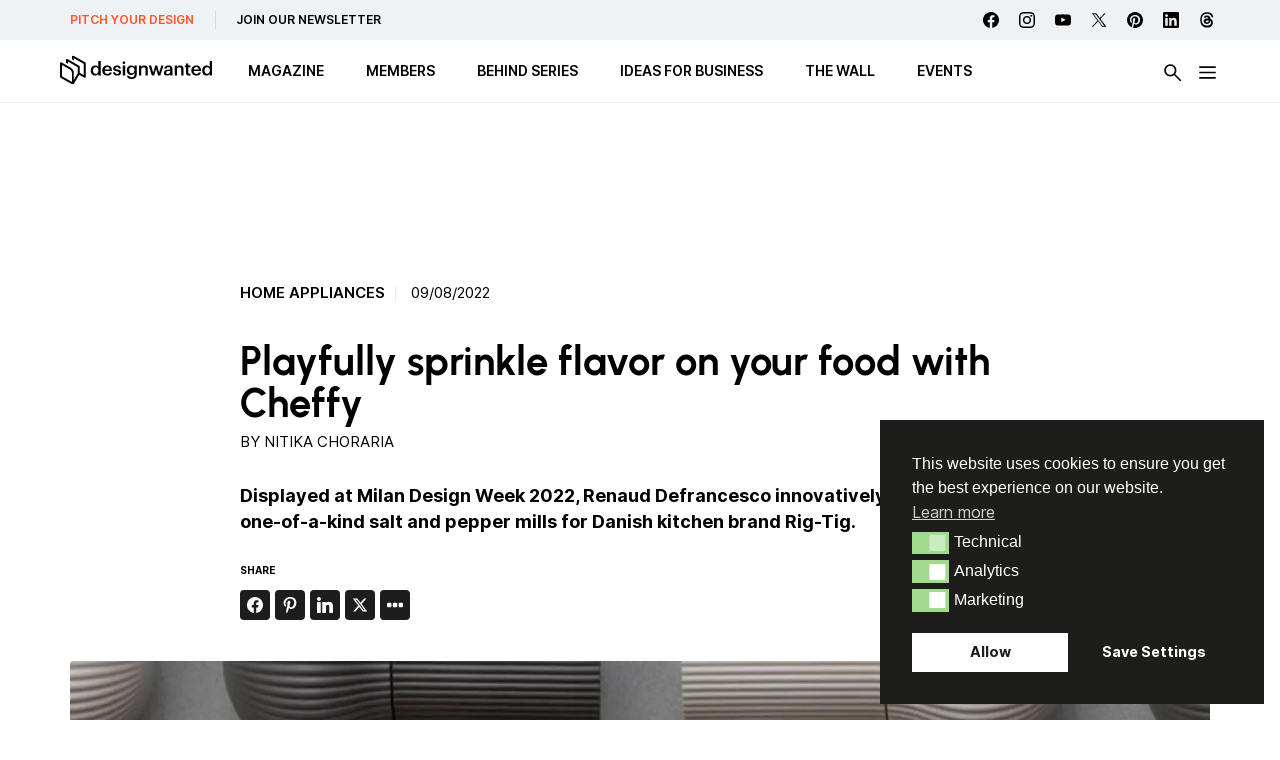

--- FILE ---
content_type: text/html; charset=utf-8
request_url: https://www.google.com/recaptcha/api2/aframe
body_size: 267
content:
<!DOCTYPE HTML><html><head><meta http-equiv="content-type" content="text/html; charset=UTF-8"></head><body><script nonce="C5wOt4D2-Cf5VWcdJTgKTQ">/** Anti-fraud and anti-abuse applications only. See google.com/recaptcha */ try{var clients={'sodar':'https://pagead2.googlesyndication.com/pagead/sodar?'};window.addEventListener("message",function(a){try{if(a.source===window.parent){var b=JSON.parse(a.data);var c=clients[b['id']];if(c){var d=document.createElement('img');d.src=c+b['params']+'&rc='+(localStorage.getItem("rc::a")?sessionStorage.getItem("rc::b"):"");window.document.body.appendChild(d);sessionStorage.setItem("rc::e",parseInt(sessionStorage.getItem("rc::e")||0)+1);localStorage.setItem("rc::h",'1762414219360');}}}catch(b){}});window.parent.postMessage("_grecaptcha_ready", "*");}catch(b){}</script></body></html>

--- FILE ---
content_type: application/x-javascript
request_url: https://designwanted.com/wp-content/themes/designwanted/js/load-more.js
body_size: 2190
content:
/**
 * Load More Posts Functionality
 * Handles AJAX loading of additional posts when "View More" is clicked
 */

jQuery(document).ready(function($) {
    let isLoading = false;
    const postsPerLoad = 12;
    
    // Handle click on "View More" button
    $('.designwanted_loadmore').on('click', function(e) {
        e.preventDefault();
        
        // Debug: Check container status at the start
        console.log('=== LOAD MORE CLICKED ===');
        console.log('ajax-posts container exists:', $('#ajax-posts').length);
        console.log('ajax-posts .content-loop exists:', $('#ajax-posts .content-loop').length);
        console.log('Current page URL:', window.location.pathname);
        console.log('Body classes:', $('body').attr('class'));
        
        // Failsafe: Create container if it doesn't exist
        if ($('#ajax-posts').length === 0) {
            console.log('FAILSAFE: Creating missing #ajax-posts container');
            // Place it right before the Load More button for proper positioning
            var $loadMoreButton = $('.event-loadmore, .designwanted_loadmore').first();
            if ($loadMoreButton.length) {
                $loadMoreButton.before('<div id="ajax-posts" data-post-type="event"><div class="content-loop"></div></div>');
                console.log('FAILSAFE: Created container before Load More button:', $loadMoreButton.attr('class'));
            } else {
                // Fallback: try other selectors
                var $insertAfter = $('.posts-container, .archive-posts, .event-posts, .content-loop, main').first();
                if ($insertAfter.length) {
                    $insertAfter.after('<div id="ajax-posts" data-post-type="event"><div class="content-loop"></div></div>');
                    console.log('FAILSAFE: Created container after fallback:', $insertAfter.attr('class'));
                } else {
                    $('body').append('<div id="ajax-posts" data-post-type="event"><div class="content-loop"></div></div>');
                    console.log('FAILSAFE: Created container in body');
                }
            }
        } else if ($('#ajax-posts .content-loop').length === 0) {
            console.log('FAILSAFE: Adding missing .content-loop to existing #ajax-posts');
            $('#ajax-posts').html('<div class="content-loop"></div>');
        }
        
        // Verify container is now ready
        console.log('After failsafe - ajax-posts exists:', $('#ajax-posts').length);
        console.log('After failsafe - .content-loop exists:', $('#ajax-posts .content-loop').length);
        
        if (isLoading) {
            return; // Prevent multiple simultaneous requests
        }
        
        isLoading = true;
        const $button = $(this);
        const $buttonText = $button.find('span');
        const originalText = $buttonText.text();
        
        // Show loading state
        $buttonText.text('Loading...');
        $button.addClass('loading');
        
        // Check page type by looking for data attributes
        const $container = $('#ajax-posts');
        const postType = $container.data('post-type');
        const isAuthorArchive = $button.data('author-id');
        const isArchive = $container.length && ($container.data('taxonomy') || $button.hasClass('archive-loadmore'));
        const isEventArchive = !isAuthorArchive && postType === 'event';
        
        // Debug logging
        console.log('Load More Debug:', {
            postType: postType,
            isArchive: isArchive,
            isEventArchive: isEventArchive,
            isAuthorArchive: isAuthorArchive,
            containerExists: $container.length > 0
        });
        
        // Get initial offset from button data attribute
        let currentOffset = parseInt($button.data('offset')) || 12;
        console.log('Initial offset from button data:', currentOffset);
        
        if ($button.data('current-offset')) {
            currentOffset = parseInt($button.data('current-offset'));
            console.log('Using current-offset from button:', currentOffset);
        }
        
        // Function to get fresh nonce and make the load more request
        function makeLoadMoreRequest(freshNonce) {
            // Prepare AJAX data based on page type
            let ajaxData = {
                offset: currentOffset,
                nonce: freshNonce
            };
        
        if (isEventArchive) {
            // Event archive page - use event-specific handler
            ajaxData.action = 'load_more_event_posts';
            
            // Collect all active filter parameters for events
            const $filterForm = $('#filter');
            if ($filterForm.length) {
                // Get search query
                const searchValue = $filterForm.find('input[name="q"]').val();
                if (searchValue) {
                    ajaxData.q = searchValue;
                }
                
                // Get sorting
                const sortValue = $filterForm.find('select[name="sort_by"]').val();
                if (sortValue) {
                    ajaxData.sort_by = sortValue;
                }
                
                // Get date range filters
                const dateFrom = $filterForm.find('input[name="date_from"]').val();
                const dateTo = $filterForm.find('input[name="date_to"]').val();
                if (dateFrom) {
                    ajaxData.date_from = dateFrom;
                }
                if (dateTo) {
                    ajaxData.date_to = dateTo;
                }
                
                // Get all checked event type filters
                $filterForm.find('input[name^="event_type_"]:checked').each(function() {
                    ajaxData[$(this).attr('name')] = 'on';
                });
                
                // Get all checked country filters
                $filterForm.find('input[name^="event_country_"]:checked').each(function() {
                    ajaxData[$(this).attr('name')] = 'on';
                });
                
                // Get all checked city filters
                $filterForm.find('input[name^="event_city_"]:checked').each(function() {
                    ajaxData[$(this).attr('name')] = 'on';
                });
            }
        } else if (isAuthorArchive) {
            // Author archive page - use author-specific handler
            ajaxData.action = 'load_more_author_posts';
            ajaxData.author_id = $button.data('author-id');
        } else if (isArchive) {
            // Archive page - use taxonomy-aware handler
            ajaxData.action = 'load_more_archive_posts';
            ajaxData.taxonomy = $container.data('taxonomy') || '';
            ajaxData.term_id = $container.data('term-id') || 0;
            ajaxData.term_slug = $container.data('term-slug') || '';
        } else {
            // Home page - use regular handler
            ajaxData.action = 'load_more_posts_new';
        }
        
            // Debug: Log AJAX data being sent
            console.log('AJAX Data being sent:', ajaxData);
            
            // AJAX request to load more posts
            $.ajax({
                url: ajax_object.ajax_url,
                type: 'POST',
                data: ajaxData,
                success: function(response) {
                    console.log('AJAX Response:', response);
                    
                    if (isAuthorArchive) {
                        // For author archives, append articles directly to .loop-tag section
                        if (response.success && response.data && response.data.html) {
                            console.log('Author archive - Current offset before update:', currentOffset);
                            $('.loop-tag').append(response.data.html);
                            currentOffset += postsPerLoad;
                            $button.data('offset', currentOffset);
                            console.log('Author archive - New offset after update:', currentOffset);
                            
                            if (!response.data.has_more) {
                                $button.hide();
                            }
                        } else {
                            $button.hide();
                        }
                    } else if (response.success && response.data.html) {
                        console.log('HTML length received:', response.data.html.length);
                        console.log('HTML content preview:', response.data.html.substring(0, 200) + '...');
                        
                        // Debug: Check if target container exists
                        var $targetContainer = $('#ajax-posts .content-loop');
                        console.log('Target container found:', $targetContainer.length);
                        console.log('Target container HTML before append:', $targetContainer.html());
                        
                        if ($targetContainer.length === 0) {
                            console.error('Target container #ajax-posts .content-loop not found!');
                            // Fallback: try different selectors
                            var $fallbackContainer = $('#ajax-posts');
                            console.log('Fallback container #ajax-posts found:', $fallbackContainer.length);
                            if ($fallbackContainer.length > 0) {
                                console.log('Using fallback container #ajax-posts');
                            } else {
                                $container.append(response.data.html);
                                currentOffset += postsPerLoad;
                                $button.data('offset', currentOffset);
                            }
                        } else {
                            // For other post types, data is returned as object with html property
                            if (response.data && response.data.html) {
                                $container.append(response.data.html);
                                currentOffset += postsPerLoad;
                                $button.data('offset', currentOffset);
                                
                                if (!response.data.has_more) {
                                    $button.hide();
                                }
                            } else {
                                $button.hide();
                            }
                        }
                    } else {
                        console.log('AJAX Error:', response);
                        $button.hide();
                    }
                },
                error: function(xhr, status, error) {
                    console.error('AJAX Error:', error);
                    $buttonText.text('Error loading posts');
                    setTimeout(function() {
                        $buttonText.text(originalText);
                        $button.removeClass('loading');
                        isLoading = false;
                    }, 2000);
                },
                complete: function() {
                    // Reset button state
                    $buttonText.text(originalText);
                    $button.removeClass('loading');
                    isLoading = false;
                }
            });
        }
        
        // Get fresh nonce first, then make the load more request
        console.log('Fetching fresh nonce to avoid cache issues...');
        $.ajax({
            url: ajax_object.ajax_url,
            type: 'POST',
            data: {
                action: 'get_fresh_nonces'
            },
            success: function(nonceResponse) {
                console.log('Fresh nonce response:', nonceResponse);
                if (nonceResponse.success && nonceResponse.data) {
                    // Determine nonce to use. This script handles home, archives, events, and authors.
                    // The "behind" archive uses its own script and nonce, so always use load_more_nonce here.
                    const freshNonce = nonceResponse.data.load_more_nonce;
                    console.log('Using fresh nonce:', freshNonce);
                    makeLoadMoreRequest(freshNonce);
                } else {
                    console.error('Failed to get fresh nonce, using cached nonce as fallback');
                    makeLoadMoreRequest(ajax_object.nonce);
                }
            },
            error: function(xhr, status, error) {
                console.error('Error fetching fresh nonce:', error);
                console.log('Using cached nonce as fallback');
                makeLoadMoreRequest(ajax_object.nonce);
            }
        });
    });
});


--- FILE ---
content_type: image/svg+xml
request_url: https://designwanted.com/wp-content/themes/designwanted/img/design-wanted-logo.svg
body_size: 3142
content:
<?xml version="1.0" encoding="UTF-8"?>
<svg width="157px" height="31px" viewBox="0 0 157 31" version="1.1" xmlns="http://www.w3.org/2000/svg" xmlns:xlink="http://www.w3.org/1999/xlink">
    <!-- Generator: Sketch 59.1 (86144) - https://sketch.com -->
    <title>Logo white</title>
    <desc>Created with Sketch.</desc>
    <defs>
        <polygon id="path-1" points="0 30 157 30 157 0 0 0"></polygon>
    </defs>
    <g id="[BOZZA-22-11-2021]" stroke="none" stroke-width="1" fill="none" fill-rule="evenodd">
        <g id="1.0_home" transform="translate(-45.000000, -15.000000)">
            <g id="header" transform="translate(0.000000, -0.016393)">
                <g id="Logo-black">
                    <g transform="translate(0.000000, 0.000000)">
                        <g transform="translate(45.000000, 15.571047)">
                            <path d="M39.6511561,15.53136 L39.6511561,15.38016 C39.6511561,13.16136 38.6124267,12.05976 36.8860706,12.05976 C35.1439209,12.05976 34.1197702,13.25256 34.1197702,15.44016 L34.1197702,15.59136 C34.1197702,17.81016 35.2508311,18.88176 36.7791604,18.88176 C38.4435572,18.88176 39.6511561,17.79456 39.6511561,15.53136 M31.7057874,15.63696 L31.7057874,15.48576 C31.7057874,12.25656 33.6459638,10.20336 36.305354,10.20336 C37.9709657,10.20336 39.0096951,10.95816 39.5746181,11.96976 L39.5746181,5.73576 L41.9436501,5.73576 L41.9436501,20.54136 L39.5746181,20.54136 L39.5746181,18.83616 C39.0242738,19.84776 37.7109796,20.73816 36.2130225,20.73816 C33.6301702,20.73816 31.7057874,18.92736 31.7057874,15.63696" id="Fill-1" fill="#000000" fill-rule="evenodd"></path>
                            <path d="M51.2637863,14.42976 C51.1410826,12.69336 50.2396355,11.90856 48.7732655,11.90856 C47.3372677,11.90856 46.3896549,12.86016 46.1454624,14.42976 L51.2637863,14.42976 Z M43.6853138,15.59136 L43.6853138,15.44016 C43.6853138,12.30216 45.8551041,10.21896 48.7732655,10.21896 C51.3245307,10.21896 53.6170247,11.71296 53.6170247,15.32016 L53.6170247,15.99936 L46.1150901,15.99936 C46.1916281,17.91576 47.1683982,19.00296 48.9409201,19.00296 C50.3781328,19.00296 51.1119252,18.44376 51.2941585,17.44776 L53.5866525,17.44776 C53.2501285,19.57656 51.5079788,20.73816 48.8801757,20.73816 C45.8708976,20.73816 43.6853138,18.77616 43.6853138,15.59136 L43.6853138,15.59136 Z" id="Fill-3" fill="#000000" fill-rule="evenodd"></path>
                            <path d="M54.7631502,17.38824 L56.9936849,17.38824 C57.1163886,18.41304 57.6351459,19.01664 59.0261928,19.01664 C60.2945361,19.01664 60.8594591,18.57984 60.8594591,17.71944 C60.8594591,16.89024 60.1718324,16.57224 58.6592966,16.33104 C55.9549555,15.90864 54.9623919,15.15384 54.9623919,13.25184 C54.9623919,11.21424 56.8867747,10.21824 58.796579,10.21824 C60.8898313,10.21824 62.555443,10.98864 62.8154291,13.28304 L60.6152666,13.28304 C60.4160249,12.34704 59.8972677,11.92464 58.796579,11.92464 C57.7736431,11.92464 57.177133,12.40704 57.177133,13.11624 C57.177133,13.85664 57.666733,14.14224 59.2861789,14.41464 C61.7001617,14.77704 63.1215809,15.36504 63.1215809,17.50944 C63.1215809,19.56144 61.653996,20.73864 59.0261928,20.73864 C56.3983897,20.73864 54.8542668,19.53024 54.7631502,17.38824" id="Fill-5" fill="#000000" fill-rule="evenodd"></path>
                            <mask id="mask-2" fill="white">
                                <use xlink:href="#path-1"></use>
                            </mask>
                            <g id="Clip-8"></g>
                            <path d="M64.8786737,20.526 L67.2464908,20.526 L67.2464908,10.4148 L64.8786737,10.4148 L64.8786737,20.526 Z M64.6186876,7.4268 C64.6186876,6.6564 65.2455699,6.0684 66.0243132,6.0684 C66.8030566,6.0684 67.4299389,6.642 67.4299389,7.4268 C67.4299389,8.1816 66.8030566,8.754 66.0243132,8.754 C65.2455699,8.754 64.6186876,8.1816 64.6186876,7.4268 L64.6186876,7.4268 Z" id="Fill-7" fill="#000000" fill-rule="evenodd" mask="url(#mask-2)"></path>
                            <path d="M76.918823,15.22956 L76.918823,15.09396 C76.918823,13.17756 75.8643001,12.02916 74.1537375,12.02916 C72.3957943,12.02916 71.3728585,13.28196 71.3728585,15.12396 L71.3728585,15.27516 C71.3728585,17.14596 72.5488702,18.30756 74.0771996,18.30756 C75.7270177,18.33876 76.918823,17.17596 76.918823,15.22956 M69.0645709,20.88876 L71.4493964,20.88876 C71.6474232,21.90036 72.4261665,22.47396 73.9702894,22.47396 C75.8181343,22.47396 76.8264915,21.56796 76.8264915,19.74276 L76.8264915,18.24876 C76.2615685,19.21356 74.9944401,20.11956 73.4806895,20.11956 C70.9136307,20.11956 68.9430821,18.21756 68.9430821,15.30396 L68.9430821,15.16956 C68.9430821,12.33156 70.8978372,10.20396 73.5426488,10.20396 C75.2228391,10.20396 76.2469899,10.95756 76.8264915,11.96916 L76.8264915,10.41516 L79.1955235,10.41516 L79.1955235,19.77156 C79.1797299,22.74636 77.1630156,24.2404675 73.9848681,24.2404675 C70.7921419,24.25476 69.3403505,22.82076 69.0645709,20.88876" id="Fill-9" fill="#000000" fill-rule="evenodd" mask="url(#mask-2)"></path>
                            <path d="M81.5327254,10.41492 L83.9017573,10.41492 L83.9017573,12.01452 C84.3913573,11.03412 85.5212033,10.20372 87.2171872,10.20372 C89.2800673,10.20372 90.71728,11.38092 90.71728,14.17332 L90.71728,20.54172 L88.3482481,20.54172 L88.3482481,14.38452 C88.3482481,12.86052 87.7213658,12.16572 86.316955,12.16572 C84.9866525,12.16572 83.9017573,12.98052 83.9017573,14.58012 L83.9017573,20.54172 L81.5327254,20.54172 L81.5327254,10.41492 Z" id="Fill-10" fill="#000000" fill-rule="evenodd" mask="url(#mask-2)"></path>
                            <polygon id="Fill-11" fill="#000000" fill-rule="evenodd" mask="url(#mask-2)" points="91.6481274 10.41492 94.1848139 10.41492 96.2173218 17.73492 98.3871121 10.41492 100.373454 10.41492 102.374375 17.73492 104.499215 10.41492 106.820866 10.41492 103.597768 20.54172 101.198363 20.54172 99.2885592 13.71972 97.2098855 20.54172 94.781324 20.54172"></polygon>
                            <path d="M113.728477,16.9956 L113.728477,15.984 L112.520878,15.984 C110.716769,15.984 109.556551,16.392 109.556551,17.6292 C109.556551,18.474 110.030358,19.0476 111.207584,19.0476 C112.642367,19.0476 113.728477,18.2928 113.728477,16.9956 M107.203313,17.7348 C107.203313,15.3804 109.510385,14.52 112.460134,14.52 L113.728477,14.52 L113.728477,13.992 C113.728477,12.6336 113.253456,11.9544 111.863624,11.9544 C110.625653,11.9544 110.030358,12.528 109.907654,13.5396 L107.616375,13.5396 C107.814401,11.1852 109.708412,10.188 112.000906,10.188 C114.2934,10.188 116.096294,11.124 116.096294,13.8864 L116.096294,20.526 L113.757634,20.526 L113.757634,19.2888 C113.087016,20.1648 112.184354,20.7228 110.625653,20.7228 C108.746221,20.7384 107.203313,19.848 107.203313,17.7348" id="Fill-12" fill="#000000" fill-rule="evenodd" mask="url(#mask-2)"></path>
                            <path d="M118.373359,10.41492 L120.741176,10.41492 L120.741176,12.01452 C121.230776,11.03412 122.360622,10.20372 124.057821,10.20372 C126.119486,10.20372 127.556699,11.38092 127.556699,14.17332 L127.556699,20.54172 L125.187667,20.54172 L125.187667,14.38452 C125.187667,12.86052 124.562,12.16572 123.156374,12.16572 C121.826071,12.16572 120.741176,12.98052 120.741176,14.58012 L120.741176,20.54172 L118.373359,20.54172 L118.373359,10.41492 Z" id="Fill-13" fill="#000000" fill-rule="evenodd" mask="url(#mask-2)"></path>
                            <path d="M130.092657,17.7198 L130.092657,12.1806 L128.717403,12.1806 L128.717403,10.4154 L130.092657,10.4154 L130.092657,8.1954 L132.460474,8.1954 L132.460474,10.4154 L134.708017,10.4154 L134.708017,12.1806 L132.460474,12.1806 L132.460474,17.5086 C132.460474,18.3978 132.889329,18.8058 133.6377,18.8058 C134.111507,18.8058 134.462609,18.7458 134.799133,18.6102 L134.799133,20.4666 C134.432237,20.6022 133.91348,20.7234 133.194266,20.7234 C131.147179,20.7078 130.092657,19.6218 130.092657,17.7198" id="Fill-14" fill="#000000" fill-rule="evenodd" mask="url(#mask-2)"></path>
                            <path d="M143.171778,14.42976 C143.049075,12.69336 142.148842,11.90856 140.681257,11.90856 C139.246475,11.90856 138.297647,12.86016 138.053454,14.42976 L143.171778,14.42976 Z M135.593306,15.59136 L135.593306,15.44016 C135.593306,12.30216 137.763096,10.21896 140.681257,10.21896 C143.233738,10.21896 145.525017,11.71296 145.525017,15.32016 L145.525017,15.99936 L138.023082,15.99936 C138.09962,17.91576 139.077605,19.00296 140.850127,19.00296 C142.286125,19.00296 143.019917,18.44376 143.20215,17.44776 L145.494644,17.44776 C145.159335,19.57656 143.417186,20.73816 140.788168,20.73816 C137.763096,20.73816 135.593306,18.77616 135.593306,15.59136 L135.593306,15.59136 Z" id="Fill-15" fill="#000000" fill-rule="evenodd" mask="url(#mask-2)"></path>
                            <path d="M154.708478,15.53136 L154.708478,15.38016 C154.708478,13.16136 153.669749,12.05976 151.943392,12.05976 C150.201243,12.05976 149.177092,13.25256 149.177092,15.44016 L149.177092,15.59136 C149.177092,17.81016 150.308153,18.88176 151.836482,18.88176 C153.502094,18.88176 154.708478,17.79456 154.708478,15.53136 M146.763109,15.63696 L146.763109,15.48576 C146.763109,12.25656 148.704501,10.20336 151.362676,10.20336 C153.027073,10.20336 154.067017,10.95816 154.633155,11.96976 L154.633155,5.73576 L157.000972,5.73576 L157.000972,20.54136 L154.633155,20.54136 L154.633155,18.83616 C154.081596,19.84776 152.768301,20.73816 151.270344,20.73816 C148.688707,20.73816 146.763109,18.92736 146.763109,15.63696" id="Fill-16" fill="#000000" fill-rule="evenodd" mask="url(#mask-2)"></path>
                            <path d="M12.2544556,27.22848 L2.03238644,21.40248 L2.03238644,9.73608 L10.1612033,14.36928 C11.4599187,15.10848 12.2702492,16.48248 12.2702492,17.96088 L12.2702492,27.22848 L12.2544556,27.22848 Z M26.5719129,8.00088 C26.5719129,7.62288 26.3726712,7.29048 26.0519407,7.09488 L13.8435294,0.13728 C13.1401091,-0.25512 12.2702492,0.24288 12.2702492,1.04208 L12.2702492,3.91008 L14.3173358,5.07288 L14.3173358,2.74848 L24.5248263,8.57328 L24.5248263,20.24088 L20.4294382,17.90088 L20.4294382,11.50128 C20.4294382,11.12448 20.2301965,10.79208 19.9094661,10.59648 L7.70105471,3.63768 C6.99763445,3.24648 6.12777451,3.74448 6.12777451,4.54368 L6.12777451,7.41168 L8.1748611,8.57328 L8.1748611,6.23448 L18.3969303,12.05928 L18.3969303,18.20328 L14.3027571,25.20528 L14.3027571,18.00648 C14.3027571,15.78768 13.0951582,13.72008 11.1537669,12.61848 L1.57315871,7.13928 C0.870953339,6.74808 -0.000121488818,7.24608 -0.000121488818,8.04528 L-0.000121488818,21.97608 C-0.000121488818,22.35408 0.199120173,22.68528 0.519850654,22.88208 L12.7744278,29.86968 C13.293185,30.15528 13.9042738,29.94528 14.1642598,29.49288 L19.7879772,19.87848 L24.9974178,22.85208 C25.700838,23.24448 26.5719129,22.74648 26.5719129,21.94608 L26.5719129,8.00088 Z" id="Fill-17" fill="#000000" fill-rule="evenodd" mask="url(#mask-2)"></path>
                        </g>
                    </g>
                </g>
            </g>
        </g>
    </g>
</svg>